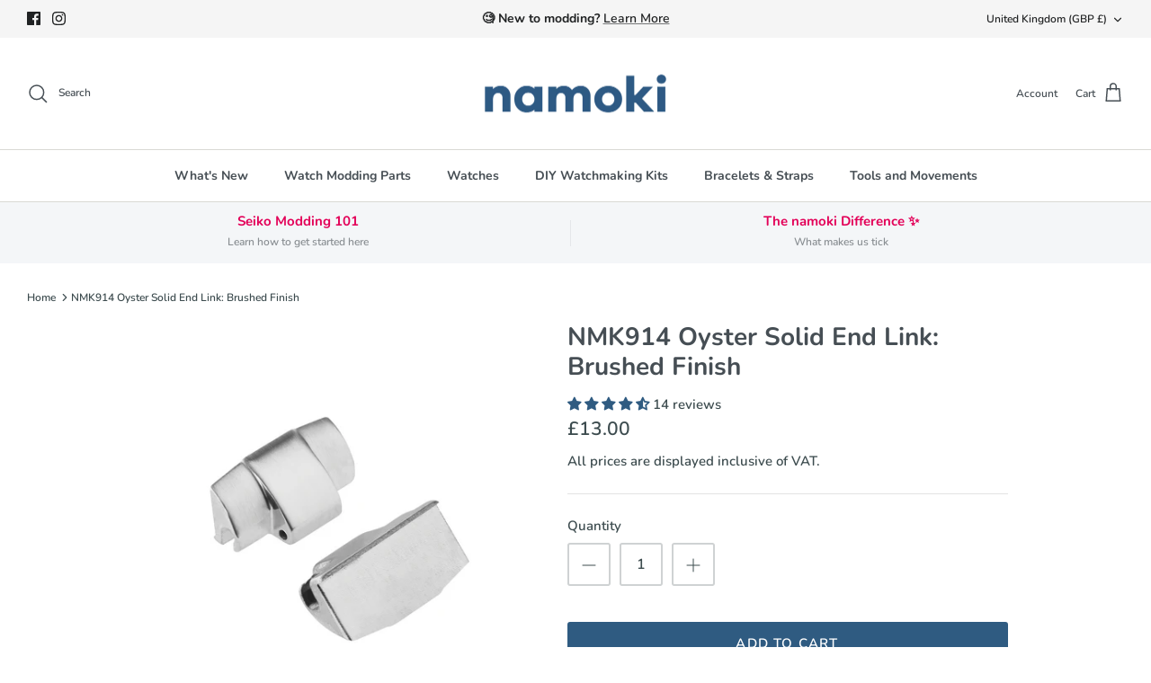

--- FILE ---
content_type: text/html; charset=utf-8
request_url: https://www.namokimods.com/apps/reviews/products?url=https:/www.namokimods.com/en-gb/products/nmk914-oyster-solid-end-link-brushed-finish
body_size: 888
content:
 [ { "@context": "http://schema.org",  "@type": "Product",  "@id": "https://www.namokimods.com/products/nmk914-oyster-solid-end-link-brushed-finish#product_sp_schemaplus", "mainEntityOfPage": { "@type": "WebPage", "@id": "https://www.namokimods.com/products/nmk914-oyster-solid-end-link-brushed-finish#webpage_sp_schemaplus", "sdDatePublished": "2026-01-18T01:35+0800", "sdPublisher": { "@context": "http://schema.org", "@type": "Organization", "@id": "https://schemaplus.io", "name": "SchemaPlus App" } }, "additionalProperty": [    { "@type": "PropertyValue", "name" : "Tags", "value": [  "NMK914",  "steel"  ] }   ,{"@type": "PropertyValue", "name" : "Title", "value": [  "Default Title"  ] }   ],    "aggregateRating": { "@type": "AggregateRating", "description": "Judge.me 2", "bestRating": "5", "reviewCount": "14", "worstRating": "1", "ratingValue": "4.64" },     "brand": { "@type": "Brand", "name": "IV",  "url": "https://www.namokimods.com/collections/vendors?q=IV"  },  "category":"NMK SELs", "color": "", "depth":"", "height":"", "itemCondition":"http://schema.org/NewCondition", "logo":"", "manufacturer":"", "material": "", "model":"",  "offers": { "@type": "Offer", "@id": "6925797032111",   "availability": "http://schema.org/InStock",    "inventoryLevel": { "@type": "QuantitativeValue", "value": "198" },    "price" : 13.0, "priceSpecification": [ { "@type": "UnitPriceSpecification", "price": 13.0, "priceCurrency": "GBP" }  ],      "priceCurrency": "GBP", "description": "GBP-1300-£13.00-£13.00 GBP-13.00", "priceValidUntil": "2030-12-21",    "shippingDetails": [  { "@type": "OfferShippingDetails", "shippingRate": { "@type": "MonetaryAmount",    "currency": "GBP" }, "shippingDestination": { "@type": "DefinedRegion", "addressCountry": [  ] }, "deliveryTime": { "@type": "ShippingDeliveryTime", "handlingTime": { "@type": "QuantitativeValue", "minValue": "", "maxValue": "", "unitCode": "DAY" }, "transitTime": { "@type": "QuantitativeValue", "minValue": "", "maxValue": "", "unitCode": "DAY" } }  }  ],   "seller": { "@type": "Organization", "name": "namokiMODS", "@id": "https://www.namokimods.com#organization_sp_schemaplus" } },     "productID":"6925797032111",  "productionDate":"", "purchaseDate":"", "releaseDate":"",  "review": [         { "@context": "https://schema.org/", "@type": "Review", "reviewRating": { "@type": "Rating", "ratingValue": "4" }, "datePublished": "2025-07-27 21:06:38 UTC", "author": { "@type": "Person", "name": "DL" }, "reviewBody": "Good quality, just as expected.", "description": "Judge.me Review", "name": "NamokiMODS NMK911\/927 Oyster Solid End Link: Brushed Finish" },        { "@context": "https://schema.org/", "@type": "Review", "reviewRating": { "@type": "Rating", "ratingValue": "4" }, "datePublished": "2024-04-23 06:36:36 UTC", "author": { "@type": "Person", "name": "Anonymous" }, "reviewBody": "Endlinks are a perfect fit and sit flush to the nmk911 case.", "description": "Judge.me Review", "name": "NMK 911 Endlink" },        { "@context": "https://schema.org/", "@type": "Review", "reviewRating": { "@type": "Rating", "ratingValue": "4" }, "datePublished": "2024-01-25 01:41:05 UTC", "author": { "@type": "Person", "name": "Anonymous" }, "reviewBody": "This would have been perfect if its female end link. I don't like how this end link fits. It kind of hangs on the wrist.", "description": "Judge.me Review", "name": "" },        { "@context": "https://schema.org/", "@type": "Review", "reviewRating": { "@type": "Rating", "ratingValue": "5" }, "datePublished": "2023-12-02 08:35:06 UTC", "author": { "@type": "Person", "name": "Łukasz J." }, "reviewBody": "Beautiful end link", "description": "Judge.me Review", "name": "Beautiful end link" },        { "@context": "https://schema.org/", "@type": "Review", "reviewRating": { "@type": "Rating", "ratingValue": "5" }, "datePublished": "2023-12-02 08:34:54 UTC", "author": { "@type": "Person", "name": "Łukasz J." }, "reviewBody": "Beautiful end link", "description": "Judge.me Review", "name": "Beautiful end link" }  ],   "sku": "SP-914EL-PL",   "mpn": 40594755190959,  "weight": { "@type": "QuantitativeValue", "unitCode": "LBR", "value": "5.0" }, "width":"",    "description": "This NMK914 Oyster Solid End Link is designed to fit our SKX013 Oyster Bracelet.\nSimply swap out the Solid End Links and it'll fit our NMK914 Captain Willard 6105 Watch Case perfectly!",  "image": [      "https:\/\/www.namokimods.com\/cdn\/shop\/products\/SP-914EL-PL_NMK914OysterSolidEndLinkBrushedFinish06194_v2.png?v=1632118321\u0026width=600"      ], "name": "NMK914 Oyster Solid End Link: Brushed Finish", "url": "https://www.namokimods.com/products/nmk914-oyster-solid-end-link-brushed-finish" }      ,{ "@context": "http://schema.org", "@type": "BreadcrumbList", "name": "namokiMODS Breadcrumbs Schema by SchemaPlus", "itemListElement": [  { "@type": "ListItem", "position": 1, "item": { "@id": "https://www.namokimods.com/collections", "name": "Products" } }, { "@type": "ListItem", "position": 2, "item": { "@id": "https://www.namokimods.com/collections/all", "name": "All" } },  { "@type": "ListItem", "position": 3, "item": { "@id": "https://www.namokimods.com/products/nmk914-oyster-solid-end-link-brushed-finish#breadcrumb_sp_schemaplus", "name": "NMK914 Oyster Solid End Link: Brushed Finish" } } ] }  ]

--- FILE ---
content_type: text/javascript; charset=utf-8
request_url: https://www.namokimods.com/products/nmk914-oyster-solid-end-link-brushed-finish.js
body_size: 824
content:
{"id":6925797032111,"title":"NMK914 Oyster Solid End Link: Brushed Finish","handle":"nmk914-oyster-solid-end-link-brushed-finish","description":"\u003cp\u003eThis NMK914 Oyster Solid End Link is designed to fit our \u003ca href=\"https:\/\/www.namokimods.com\/collections\/skx013-bracelets\/products\/skx013-watch-bracelet-oyster-brushed\" title=\"SKX013 Watch Bracelet: Oyster Brushed\" data-mce-href=\"https:\/\/www.namokimods.com\/collections\/skx013-bracelets\/products\/skx013-watch-bracelet-oyster-brushed\"\u003eSKX013 Oyster Bracelet.\u003c\/a\u003e\u003c\/p\u003e\n\u003cp\u003eSimply swap out the Solid End Links and it'll fit our \u003ca title=\"NMK914 Captain Willard 6105 SKX007\/SRPD Watch Case: Polished Finish\" href=\"https:\/\/www.namokimods.com\/products\/nmk914-6105-skx-watch-case-polished\"\u003eNMK914 Captain Willard 6105 Watch Cas\u003c\/a\u003ee perfectly!\u003c\/p\u003e","published_at":"2021-09-08T15:22:20+08:00","created_at":"2021-09-08T14:04:40+08:00","vendor":"IV","type":"NMK SELs","tags":["NMK914","steel"],"price":2000,"price_min":2000,"price_max":2000,"available":true,"price_varies":false,"compare_at_price":null,"compare_at_price_min":0,"compare_at_price_max":0,"compare_at_price_varies":false,"variants":[{"id":40594755190959,"title":"Default Title","option1":"Default Title","option2":null,"option3":null,"sku":"SP-914EL-PL","requires_shipping":true,"taxable":true,"featured_image":null,"available":true,"name":"NMK914 Oyster Solid End Link: Brushed Finish","public_title":null,"options":["Default Title"],"price":2000,"weight":5,"compare_at_price":null,"inventory_management":"shopify","barcode":"","requires_selling_plan":false,"selling_plan_allocations":[]}],"images":["\/\/cdn.shopify.com\/s\/files\/1\/0139\/0434\/7193\/products\/SP-914EL-PL_NMK914OysterSolidEndLinkBrushedFinish06194_v2.png?v=1632118321"],"featured_image":"\/\/cdn.shopify.com\/s\/files\/1\/0139\/0434\/7193\/products\/SP-914EL-PL_NMK914OysterSolidEndLinkBrushedFinish06194_v2.png?v=1632118321","options":[{"name":"Title","position":1,"values":["Default Title"]}],"url":"\/products\/nmk914-oyster-solid-end-link-brushed-finish","media":[{"alt":"NMK914 Oyster Solid End Link: Brushed Finish","id":23442738610351,"position":1,"preview_image":{"aspect_ratio":1.0,"height":2048,"width":2048,"src":"https:\/\/cdn.shopify.com\/s\/files\/1\/0139\/0434\/7193\/products\/SP-914EL-PL_NMK914OysterSolidEndLinkBrushedFinish06194_v2.png?v=1632118321"},"aspect_ratio":1.0,"height":2048,"media_type":"image","src":"https:\/\/cdn.shopify.com\/s\/files\/1\/0139\/0434\/7193\/products\/SP-914EL-PL_NMK914OysterSolidEndLinkBrushedFinish06194_v2.png?v=1632118321","width":2048}],"requires_selling_plan":false,"selling_plan_groups":[]}